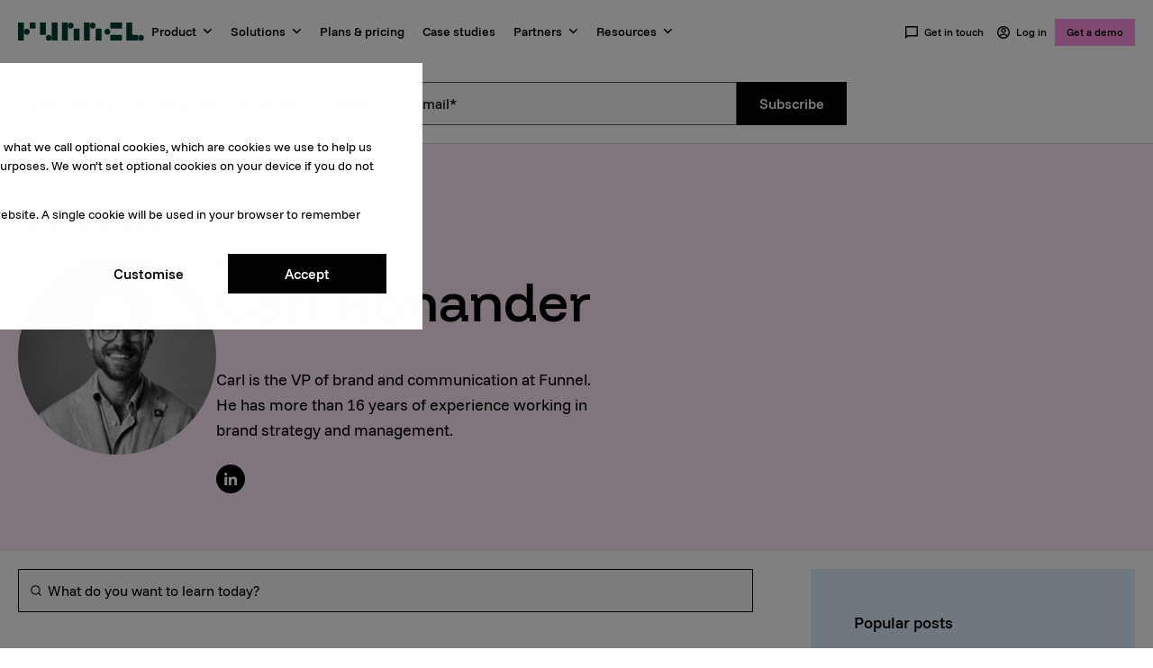

--- FILE ---
content_type: text/css
request_url: https://funnel.io/hubfs/hub_generated/template_assets/1/94442085428/1769438438989/template_leadin-modal.min.css
body_size: -286
content:
.leadinModal .leadinModal-content{border-radius:0 var(--box-border-radius) 0 0!important}.leadinModal .leadin-preview-wrapper{padding:24px 16px!important}.leadinModal .leadin-main-wrapper .leadin-button,.leadinModal .leadin-preview-wrapper .leadin-button{border:var(--btn-border)!important;border-radius:var(--btn-border-radius)!important;font-size:16px!important;font-weight:var(--font-weight-bold)!important;line-height:1em!important;padding:11px 16px!important}.leadinModal .leadin-preview-wrapper .leadin-button-secondary{background-color:var(--secondary-bg-default)!important;color:var(--secondary-color-default)!important}.leadinModal .leadin-preview-wrapper .leadin-button-secondary:hover{background-color:var(--secondary-bg-hover)!important;border-color:var(--secondary-bg-hover)!important;color:var(--secondary-color-hover)!important}.leadinModal .leadin-main-wrapper .leadin-button-primary{background-color:var(--primary-bg-default)!important;color:var(--primary-color-default)!important}.leadinModal .leadin-main-wrapper .leadin-button-primary:hover{background-color:var(--primary-bg-hover)!important;border-color:var(--primary-bg-hover)!important;color:var(--primary-color-hover)!important}.leadinModal .leadinModal-content{background-color:var(--Tertiary-Grey-20)!important;border-top-width:0!important}

--- FILE ---
content_type: text/css
request_url: https://funnel.io/hubfs/hub_generated/module_assets/1/46942929666/1765966656835/module_Header_Menu_CTA.min.css
body_size: -527
content:
.header-menu-cta{display:flex;gap:12px}.header-menu-cta ul{align-items:center;display:flex;gap:4px;list-style:none;margin-bottom:0}.header-menu-cta li a{font-size:12px;padding:8px 12px}.header-menu-cta li .header-menu-cta__link{border:1px solid transparent;color:var(--main-nav-text,var(--black));display:inline-block;font-weight:600;line-height:1;padding:8px 8px 8px 26px;position:relative;transition:all .2s linear;white-space:nowrap}.header-menu-cta li .header-menu-cta__link:hover{text-decoration:underline}.header-menu-cta li .header-menu-cta__link img{left:4px;position:absolute;top:6px}.header-menu-cta .btn--secondary{border-color:var(--main-nav-text,var(--black));color:var(--main-nav-text,var(--black))}.theme-black .header-menu-cta li .header-menu-cta__link img,.theme-green .header-menu-cta li .header-menu-cta__link img{filter:invert(1)}

--- FILE ---
content_type: text/css
request_url: https://funnel.io/hubfs/build_assets/funnel-project/702/js_client_assets/assets/App-CSh1Qk4I.css
body_size: -262
content:
.menu-alert-banner{background-color:var(--menu-alert-bg-color, var(--Tertiary-Blue-40));border-bottom:2px solid var(--menu-alert-border-color, var(--Tertiary-Funnel-Blue))}.menu-alert-banner .alert-banner{display:flex;justify-content:stretch;align-items:center;max-width:1280px;margin-inline:auto;padding:11px 20px}@media only screen and (min-width: 32em){.menu-alert-banner .alert-banner{justify-content:center}}.menu-alert-banner .alert-banner .banner-icon{flex:0 0 12px;align-self:start;width:12px;height:12px;margin-top:3px;margin-right:6px;vertical-align:middle}.menu-alert-banner .alert-banner p,.menu-alert-banner .alert-banner a{font-size:var(--terms);line-height:1rem}.menu-alert-banner .alert-banner p{margin-right:24px;margin-bottom:0;font-weight:600;text-wrap-style:pretty}.menu-alert-banner .alert-banner a{flex:none;margin-right:32px;font-weight:600;color:var(--link-color--blog)}.menu-alert-banner .alert-banner .banner-close{position:relative;flex:0 0 18px;margin-left:auto;width:18px;height:18px;cursor:pointer}@media only screen and (min-width: 32em){.menu-alert-banner .alert-banner .banner-close{margin-left:0}}.menu-alert-banner .alert-banner .banner-close img{position:absolute;top:0;left:0;width:18px;height:18px;vertical-align:middle;pointer-events:none;transition:opacity .2s ease-out}.menu-alert-banner .alert-banner .banner-close img.close-icon{opacity:1}.menu-alert-banner .alert-banner .banner-close img.close-hover-icon,.menu-alert-banner .alert-banner .banner-close:hover .close-icon{opacity:0}.menu-alert-banner .alert-banner .banner-close:hover .close-hover-icon{opacity:1}


--- FILE ---
content_type: text/css
request_url: https://funnel.io/hubfs/hub_generated/module_assets/1/156535638597/1743391282034/module_Blog_Search_Input.min.css
body_size: -242
content:
.hs-search-field{position:relative}.hs-search-field .hs-search-field__input{background-color:var(--Tertiary-Grey-10);background-image:url(https://funnel.io/hubfs/529308/Icons/icon-search-black-900.svg);background-position:left 12px center;background-repeat:no-repeat;background-size:14px;border:1px solid var(--black);font-size:1rem;line-height:1;padding:14px 16px 14px 32px;width:100%}.hs-search-field .hs-search-field__input:focus{border-color:var(--black)}.hs-search-field--open .hs-search-field__results{background-color:var(--Tertiary-Grey-10);border:1px solid var(--black);border-top:none;font-size:.75rem;max-height:240px;min-width:100%;padding:0 4px 0 0;position:absolute;top:40px;width:auto;z-index:1000}.hs-search-field--open .hs-search-field__suggestions{border-bottom:1px solid transparent;display:block!important;height:100%;max-height:inherit;overflow:auto;width:100%}.hs-search-field--open .hs-search-field__suggestions::-webkit-scrollbar{-webkit-appearance:none;width:4px}.hs-search-field--open .hs-search-field__suggestions::-webkit-scrollbar-track{background-color:var(--scrollbar-track);margin-bottom:4px}.hs-search-field--open .hs-search-field__suggestions::-webkit-scrollbar-thumb{background-color:var(--scrollbar-thumb)}.hs-search-field--open .hs-search-field__suggestions::-webkit-scrollbar-thumb:hover{background-color:var(--scrollbar-thumb-hover);cursor:pointer}.hs-search-field--open .hs-search-field__suggestions li{margin-right:4px;padding:8px 16px;position:relative}.hs-search-field--open .hs-search-field__suggestions li.active,.hs-search-field--open .hs-search-field__suggestions li:hover{background-color:var(--Tertiary-Grey-20);cursor:pointer}.hs-search-field--open .hs-search-field__suggestions li a:hover{text-decoration:none}

--- FILE ---
content_type: text/css
request_url: https://funnel.io/hubfs/hub_generated/module_assets/1/46942943562/1769434663197/module_Footer_Menu.min.css
body_size: -510
content:
.footer-menu ul{list-style:none;padding:0}.footer-menu ul a{color:var(--white);font-size:.75rem}.footer-menu>ul{display:flex;flex-direction:column;flex-wrap:wrap;gap:24px}.footer-menu>ul>li{flex:1}.footer-menu>ul>li>p{color:var(--white);display:block;font-size:.75rem;font-weight:700;text-transform:uppercase}.footer-menu>ul>li>p,.footer-menu>ul>li>ul>li{line-height:1;margin-bottom:16px}@media only screen and (min-width:24em){.footer-menu>ul{column-gap:16px;flex-direction:row;row-gap:32px}.footer-menu>ul>li{flex:0 1 calc(50% - 8px)}}@media only screen and (min-width:48em){.footer-menu>ul>li{flex:1}.footer-menu>ul>li>p,.footer-menu>ul>li>ul>li{margin-bottom:6px}}@media only screen and (min-width:80em){.footer-menu>ul{flex-wrap:nowrap}}

--- FILE ---
content_type: text/css
request_url: https://funnel.io/hubfs/hub_generated/module_assets/1/46942943558/1769434663041/module_Footer_Menu_Secondary.min.css
body_size: -451
content:
.footer-menu-secondary ul{display:flex;flex-direction:column;flex-wrap:wrap;font-size:var(--terms);gap:8px 24px;list-style:none;text-align:center}.footer-menu-secondary a{color:var(--Primary-Funnel-Green)}@media only screen and (min-width:48em){.footer-menu-secondary ul{flex-direction:row;text-align:left}}

--- FILE ---
content_type: application/javascript
request_url: https://funnel.io/hubfs/hub_generated/template_assets/1/132195329040/1769438433922/template_cookies.min.js
body_size: -154
content:
function setCookies(){window.location.search.includes("funnel_internal")&&(document.cookie="funnel_internal=true;expires=Fri, 31 Dec 9999 23:59:59 GMT;path=/;SameSite=Strict"),window.location.search.includes("utm")&&(getParam("utm_source")&&setCookie("utm_source",getParam("utm_source"),365),getParam("utm_medium")&&setCookie("utm_medium",getParam("utm_medium"),365),getParam("utm_campaign")&&setCookie("utm_campaign",getParam("utm_campaign"),365),getParam("utm_term")&&setCookie("utm_term",getParam("utm_term"),365)),getParam("gclid")&&setCookie("gclid",getParam("gclid"),365),getParam("msclkid")&&setCookie("msclkid",getParam("msclkid"),365),getParam("rdt_cid")&&setCookie("rdt_cid",getParam("rdt_cid"),365),getCookie("fuid")?idSetter("cookie","fuid",getCookie("fuid")):idSetter("cookie","fuid",idGenerator()),getCookie("funnelBrowserId")?idSetter("cookie","funnelBrowserId",getCookie("funnelBrowserId")):idSetter("cookie","funnelBrowserId",generateBrowserId())}function setConsent(){(window._hsp=window._hsp||[]).push(["addPrivacyConsentListener",function(consent){window.dataLayer=window.dataLayer||[],window.dataLayer.push({event:"hubspot_consent_update",advertisement_consent:consent.categories.advertisement,analytics_consent:consent.categories.analytics,functionality_consent:consent.categories.functionality,eventId:eventIdGenerator()}),window.HubSpotConversations.widget.load({widgetOpen:!1})}])}setCookies(),setConsent();
//# sourceURL=https://529308.fs1.hubspotusercontent-na1.net/hubfs/529308/hub_generated/template_assets/1/132195329040/1769438433922/template_cookies.js

--- FILE ---
content_type: application/javascript
request_url: https://funnel.io/hubfs/hub_generated/template_assets/1/187005985627/1769438438776/template_location.min.js
body_size: 113
content:
document.addEventListener("gtmLoaded",async function(){try{isRestrictedCountry(await getCountryCode())&&"/access-restricted"!==window.location.pathname&&(window.location.href="https://page.funnel.io/access-restricted")}catch(error){console.error("Geo error:",error)}});const APAC_REGION=["AU","NZ","IN","SG","BD","BT","BN","KH","CN","HK","IO","ID","JP","KZ","KG","LA","MO","MY","MV","MN","MM","NP","KP","PK","PH","KR","LK","TW","TJ","TH","TM","UZ","VN","AS","CX","CK","FJ","PF","GU","KI","MH","FM","NR","NC","NU","NF","MP","PW","PG","PN","WS","SB","TL","TK","TO","TV","UM","VU","WF"],US_REGION=["AG","AN","AR","AW","BB","BL","BM","BR","BS","BZ","CA","CL","CO","CR","CU","CW","DM","DO","EC","FK","GF","GL","GD","GP","GT","GY","HN","HT","JM","KN","KY","LC","MF","MQ","MS","MX","NI","PA","PE","PM","PR","PY","SR","SV","TC","TT","US","UY","VE","VI","VC","VG"];async function getCountryCode(){try{const response=await fetch("https://collector.funnel.io/geo/",{method:"POST"});if(!response.ok)throw new Error(`HTTP error! status: ${response.status}`);const data=await response.json(),countryCode=data?.geo?.country;if(countryCode)return countryCode}catch(error){console.warn("Failed to fetch country code from API:",error)}const cookieCountryCode=getCookie("countryCode");return cookieCountryCode||"US"}function isRestrictedCountry(countryCode){return["RU","CU","KP","SY","BY","IR"].includes(countryCode)}async function getRegion(){const countryCode=await getCountryCode();return APAC_REGION.includes(countryCode)?"APAC":US_REGION.includes(countryCode)?"US":"EU"}function getRegionFromCountryCode(countryCode){return APAC_REGION.includes(countryCode)?"APAC":US_REGION.includes(countryCode)?"US":"EU"}
//# sourceURL=https://529308.fs1.hubspotusercontent-na1.net/hubfs/529308/hub_generated/template_assets/1/187005985627/1769438438776/template_location.js

--- FILE ---
content_type: application/javascript
request_url: https://funnel.io/hubfs/hub_generated/template_assets/1/131678468122/1769438435243/template_helpers.min.js
body_size: 37
content:
function eventIdGenerator(){return Math.random().toString(36)+"-"+Math.floor(Date.now())}function getParam(p){var match=RegExp("[?&]"+p+"=([^&]*)").exec(window.location.search);return match&&decodeURIComponent(match[1].replace(/\+/g," "))}function idGenerator(length){return length?(length^16*Math.random()>>length/4).toString(16):([1e7]+-1e3+-4e3+-8e3+-1e11).replace(/[018]/g,idGenerator)}function generateBrowserId(){return crypto.randomUUID()}function idSetter(storage,name,value,overwrite=!0,days=365){switch(storage){case"cookie":overwrite&&setCookie(name,value,days);break;case"local":overwrite&&setLocalStorage(name,value);break;default:overwrite&&setSessionStorage(name,value)}}function idGetter(storage,name){switch(storage){case"cookie":getCookie(name);break;case"local":getLocalStorage(name);break;default:getSessionStorage(name)}}function getLocalStorage(name){return localStorage.getItem(name)}function setLocalStorage(name,value){localStorage.setItem(name,value)}function getSessionStorage(name){return sessionStorage.getItem(name)}function setSessionStorage(name,value){sessionStorage.setItem(name,value)}function getCookie(cname){let name=cname+"=",ca=decodeURIComponent(document.cookie).split(";");for(let i=0;i<ca.length;i++){let c=ca[i];for(;" "==c.charAt(0);)c=c.substring(1);if(0==c.indexOf(name))return c.substring(name.length,c.length)}return""}function setCookie(name,value,days){let date=new Date;date.setTime(date.getTime()+24*days*60*60*1e3);let expires="; expires="+date.toGMTString();document.cookie=name+"="+value+expires+";path=/;domain=.funnel.io"}function setCookieV2(name,value,minutes,domain){var expires=new Date;expires.setTime(expires.getTime()+60*minutes*1e3),document.cookie=name+"="+encodeURIComponent(value)+";expires="+expires.toUTCString()+";path=/;domain="+domain}
//# sourceURL=https://529308.fs1.hubspotusercontent-na1.net/hubfs/529308/hub_generated/template_assets/1/131678468122/1769438435243/template_helpers.js

--- FILE ---
content_type: application/javascript
request_url: https://funnel.io/hubfs/hub_generated/template_assets/1/187633077362/1769438436306/template_confidence.min.js
body_size: -191
content:
const isEnrolled=flagName=>{const resolvedFlagsCookie=window.getCookie("resolvedFlags"),resolvedFlagsData="string"==typeof resolvedFlagsCookie&&""!==resolvedFlagsCookie&&JSON.parse(resolvedFlagsCookie);if(resolvedFlagsData){const{value:{enabled:enabled=!1}}=resolvedFlagsData?.resolvedFlags.find(item=>""!==item?.variant&&item?.flag===`flags/${flagName}`&&item)||{value:{enabled:!1}};return enabled}return!1},applyFlag=name=>{const appliedTime=(new Date).toISOString(),flagName=`flags/${name}`,resolveToken=getResolveToken(),applyPayload={flags:[{flag:flagName,apply_time:appliedTime}],send_time:(new Date).toISOString(),clientSecret:"JrnzsAH0XOnxijepSOF3CuM88t95fu4u",resolveToken:resolveToken};fetch("https://resolver.eu.confidence.dev/v1/flags:apply",{method:"POST",headers:{"Content-Type":"application/json"},body:JSON.stringify(applyPayload)}).then(response=>{if(!response.ok)throw new Error(`HTTP error! Status: ${response.status}`)}).catch(error=>{console.error("Error:",error)})},getResolveToken=()=>{const resolvedFlagsCookie=window.getCookie("resolvedFlags"),resolvedFlagsData="string"==typeof resolvedFlagsCookie&&""!==resolvedFlagsCookie&&JSON.parse(resolvedFlagsCookie);return resolvedFlagsData?.resolveToken||""};
//# sourceURL=https://529308.fs1.hubspotusercontent-na1.net/hubfs/529308/hub_generated/template_assets/1/187633077362/1769438436306/template_confidence.js

--- FILE ---
content_type: application/javascript
request_url: https://funnel.io/hubfs/hub_generated/template_assets/1/187107760186/1769438435055/template_gtmLoader.min.js
body_size: -356
content:
!function(w,d,s,l){w[l]=w[l]||[],w[l].push({"gtm.start":(new Date).getTime(),event:"gtm.js"});var f=d.getElementsByTagName(s)[0],j=d.createElement(s);j.async=!0,j.src="https://collector.funnel.io/gtm.js?id=GTM-MT7PT8M",j.onload=function(){document.dispatchEvent(new Event("gtmLoaded"))},f.parentNode.insertBefore(j,f)}(window,document,"script","dataLayer");
//# sourceURL=https://529308.fs1.hubspotusercontent-na1.net/hubfs/529308/hub_generated/template_assets/1/187107760186/1769438435055/template_gtmLoader.js

--- FILE ---
content_type: application/javascript
request_url: https://funnel.io/hubfs/hub_generated/template_assets/1/46944051327/1769438438382/template_main.min.js
body_size: 679
content:
!function(funcName,baseObj){"use strict";funcName=funcName||"docReady",baseObj=baseObj||window;var readyList=[],readyFired=!1,readyEventHandlersInstalled=!1;function ready(){if(!readyFired){readyFired=!0;for(var i=0;i<readyList.length;i++)readyList[i].fn.call(window,readyList[i].ctx);readyList=[]}}function readyStateChange(){"complete"===document.readyState&&ready()}baseObj[funcName]=function(callback,context){if("function"!=typeof callback)throw new TypeError("callback for docReady(fn) must be a function");readyFired?setTimeout(function(){callback(context)},1):(readyList.push({fn:callback,ctx:context}),"complete"===document.readyState||!document.attachEvent&&"interactive"===document.readyState?setTimeout(ready,1):readyEventHandlersInstalled||(document.addEventListener?(document.addEventListener("DOMContentLoaded",ready,!1),window.addEventListener("load",ready,!1)):(document.attachEvent("onreadystatechange",readyStateChange),window.attachEvent("onload",ready)),readyEventHandlersInstalled=!0))}}("docReady",window),function(){window.NodeList&&!NodeList.prototype.forEach&&(NodeList.prototype.forEach=function(callback,thisArg){thisArg=thisArg||window;for(var i=0;i<this.length;i++)callback.call(thisArg,this[i],i,this)});var callback,nav=document.querySelector(".header__navigation"),navToggle=document.querySelector(".header__navigation-toggle"),closeToggle=document.querySelector(".header__close-toggle"),allElements=document.querySelectorAll(".header--element, .header-toggle"),mobileSubmenuToggle=document.querySelectorAll(".navigation-primary__submenu-toggle"),header=document.querySelector(".header"),headerPrimaryCTA=document.querySelector("#header-menu-primary-cta__button");function toggleNav(){headerPrimaryCTA&&headerPrimaryCTA.classList.toggle("hide-important"),document.body.classList.toggle("has-mobile-nav-open"),nav.classList.toggle("open"),navToggle.classList.toggle("open")}function closeAll(){allElements.forEach(function(element){element.classList.remove("hide","open")}),closeToggle.classList.remove("show")}function toggleMobileSubmenu(event){for(var parent=function(elem,selector){for(Element.prototype.matches||(Element.prototype.matches=Element.prototype.matchesSelector||Element.prototype.mozMatchesSelector||Element.prototype.msMatchesSelector||Element.prototype.oMatchesSelector||Element.prototype.webkitMatchesSelector||function(s){for(var matches=(this.document||this.ownerDocument).querySelectorAll(s),i=matches.length;--i>=0&&matches.item(i)!==this;);return i>-1});elem&&elem!==document;elem=elem.parentNode)if(elem.matches(selector))return elem;return null}(event.target,".menu-item"),submenu=null,i=0;i<parent.childNodes.length;i++)if("submenu level-2"==parent.childNodes[i].className){submenu=parent.childNodes[i];break}parent.classList.toggle("open"),parent.classList.contains("open")?submenu.style.height=`${submenu.scrollHeight}px`:submenu.style.height=0}callback=function(){document.body&&(navToggle&&navToggle.addEventListener("click",toggleNav),closeToggle&&closeToggle.addEventListener("click",closeAll),mobileSubmenuToggle&&mobileSubmenuToggle.forEach(toggle=>toggle.addEventListener("click",toggleMobileSubmenu)))},["interactive","complete"].indexOf(document.readyState)>=0?callback():document.addEventListener("DOMContentLoaded",callback),docReady(function(){document.body.classList.add("doc-ready"),header.classList.add("header-transition"),header.classList.add("fixed"),setTimeout(()=>{header.classList.add("header-transition")},300)}),window.addEventListener("load",event=>{document.body.classList.add("loaded")});new LazyLoad}();
//# sourceURL=https://529308.fs1.hubspotusercontent-na1.net/hubfs/529308/hub_generated/template_assets/1/46944051327/1769438438382/template_main.js

--- FILE ---
content_type: image/svg+xml
request_url: https://funnel.io/hubfs/Icons/nav-brand-2024/exporting-destinations.svg
body_size: -365
content:
<svg width="24" height="24" viewBox="0 0 24 24" fill="none" xmlns="http://www.w3.org/2000/svg">
<g clip-path="url(#clip0_7260_1180)">
<path d="M11 2.05V4.062C8.98271 4.31868 7.13885 5.33387 5.84319 6.90122C4.54752 8.46857 3.89728 10.4705 4.02462 12.5C4.15196 14.5296 5.04733 16.4345 6.52874 17.8276C8.01016 19.2207 9.96645 19.9975 12 20C13.9486 20 15.8302 19.2888 17.2917 18C18.7533 16.7112 19.6942 14.9333 19.938 13H21.951C21.449 18.053 17.185 22 12 22C6.477 22 2 17.523 2 12C2 6.815 5.947 2.551 11 2.05V2.05ZM20 5.414L12 13.414L10.586 12L18.586 4H14V2H22V10H20V5.414Z" fill="#F86C54"/>
</g>
<defs>
<clipPath id="clip0_7260_1180">
<rect width="24" height="24" fill="white"/>
</clipPath>
</defs>
</svg>


--- FILE ---
content_type: image/svg+xml
request_url: https://funnel.io/hubfs/activate.svg
body_size: 47
content:
<svg width="14" height="10" viewBox="0 0 14 10" fill="none" xmlns="http://www.w3.org/2000/svg">
<path d="M7.75037 6.96152L7.75 9.94492L6.25 9.94473L6.25037 6.96133L7.75037 6.96152Z" fill="#F86C54"/>
<path d="M5.93352 4.9502L7.00026 3.88346L8.067 4.9502L7.00026 6.01693L5.93352 4.9502Z" fill="#F86C54"/>
<path d="M12.5 4.9502C12.5 4.22797 12.3574 3.51296 12.0811 2.8457C11.8047 2.17841 11.3994 1.57225 10.8887 1.06152L11.9502 0C12.6002 0.649994 13.115 1.42223 13.4668 2.27148C13.8186 3.12076 14 4.03094 14 4.9502C14 5.86945 13.8186 6.77963 13.4668 7.62891C13.115 8.47816 12.6002 9.2504 11.9502 9.90039L10.8887 8.83887C11.3994 8.32814 11.8047 7.72198 12.0811 7.05469C12.3574 6.38743 12.5 5.67242 12.5 4.9502Z" fill="#F86C54"/>
<path d="M1.5 4.9502C1.5 5.67242 1.64258 6.38743 1.91895 7.05469C2.19535 7.72198 2.60061 8.32815 3.11133 8.83887L2.04981 9.90039C1.39981 9.2504 0.884986 8.47816 0.533203 7.62891C0.18142 6.77963 1.38803e-07 5.86945 0 4.9502C-1.77552e-08 4.03094 0.18142 3.12076 0.533203 2.27149C0.884985 1.42223 1.39981 0.649995 2.0498 1.04648e-06L3.11133 1.06152C2.60061 1.57225 2.19535 2.17841 1.91895 2.8457C1.64258 3.51296 1.5 4.22797 1.5 4.9502Z" fill="#F86C54"/>
<path d="M2.86611 4.94995C2.86617 4.40719 2.97286 3.86937 3.18056 3.36792C3.38833 2.86642 3.69321 2.41094 4.07705 2.0271L5.13759 3.08765C4.89299 3.33225 4.69869 3.62256 4.56631 3.94214C4.43398 4.2616 4.36617 4.60417 4.36611 4.94995C4.36611 5.29589 4.43392 5.63914 4.56631 5.95874C4.69869 6.27831 4.89301 6.56864 5.13759 6.81323L4.07705 7.87378C3.69322 7.48995 3.38833 7.03444 3.18056 6.53296C2.9728 6.03137 2.86611 5.49287 2.86611 4.94995Z" fill="#F86C54"/>
<path d="M11.1339 4.95101C11.1338 5.49377 11.0271 6.03159 10.8194 6.53304C10.6117 7.03454 10.3068 7.49002 9.92295 7.87386L8.86241 6.81331C9.10701 6.56871 9.30131 6.2784 9.4337 5.95882C9.56602 5.63936 9.63383 5.29679 9.63389 4.95101C9.63389 4.60507 9.56608 4.26182 9.4337 3.94222C9.30131 3.62265 9.107 3.33232 8.86241 3.08773L9.92295 2.02718C10.3068 2.41101 10.6117 2.86652 10.8194 3.368C11.0272 3.86959 11.1339 4.40809 11.1339 4.95101Z" fill="#F86C54"/>
</svg>


--- FILE ---
content_type: application/javascript
request_url: https://funnel.io/hubfs/build_assets/funnel-project/702/js_client_assets/assets/virtual_clientRenderIsland-csjgDr9q.js
body_size: 185
content:
import g,{useRef as C,useLayoutEffect as S,jsx as s,createContext as u,Suspense as y}from"https://static.hsappstatic.net/cms-js-static/ex/js/react/v18/react-combined.mjs";var m=typeof Symbol<"u"?Symbol.for("hs-config-singleton"):"HS_CONFIG_SINGLETON";function I(){if(!window[m])throw new Error("No environment config singleton has been setup")}function R(){return I(),window[m]}const x={};var _=1,w=e=>new Map,P=(e,{environmentConfig:t,entryPointBasePath:n,sharedServerRequestData:o,supplementalFieldValues:a,messagesForBrowser:r=[]})=>{const i=(_++).toString(16),l=o??w();return{pageUrl:e,environmentConfig:t,islands:[],inlineAssets:[],renderId:i,perServerRequestData:l,messagesForBrowser:r,entryPointBasePath:n,supplementalFieldValues:a,criticalDevErrors:[],modules:{}}},E=()=>P(null,{environmentConfig:null});u(E());var D=(e,t,n=[])=>({pageUrl:e,islands:n,island:null,hydrationFinished:{current:!1},entryPointBasePath:t}),b=u(D(null,null)),N=({children:e,islands:t,island:n,pageUrl:o,basePath:a,onTopLevelHydrationFinish:r})=>{const i=C(!1),l={pageUrl:o,islands:t,hydrationFinished:i,island:n,entryPointBasePath:a,supplementalFieldValues:n==null?void 0:n.supplementalFieldValues};return S(()=>{i.current||(i.current=!0,r&&r())},[r]),s(b.Provider,{value:l,children:e})},F="hs-basic-shared-state-unset-id",O=u(null);O.Provider;u({id:F,state:null});function T(e){return`${e}-`}function h(){return R()}var q=()=>h().getPortalID(),A=()=>h().getIsDeployed();import.meta&&x&&new URL(window.location.href);new Set("0123456789");const U=T||(e=>e);function H(e,t){const{island:n,rootElement:o,postHydration:a,pageUrl:r,islands:i,basePath:l,WrapperModule:f}=e;let d;const v={identifierPrefix:U(e.island.id)};let c=s(t,{islandId:n.id,...n.props});f&&(c=s(f,{children:c}));const p=s(y,{fallback:`client hydrate fail/waiting for ${n.id}`,children:s(N,{pageUrl:r,islands:i,onTopLevelHydrationFinish:a,island:n,basePath:l,children:c})});return n.clientOnly?(d=g.createRoot(o,v),d.render(p)):d=g.hydrateRoot(o,p,v),d}export{A as a,H as c,q as g};


--- FILE ---
content_type: image/svg+xml
request_url: https://funnel.io/hubfs/Icons/nav-brand-2024/technology%20partners.svg
body_size: -581
content:
<svg width="24" height="24" viewBox="0 0 24 24" fill="none" xmlns="http://www.w3.org/2000/svg">
<g clip-path="url(#clip0_7260_1247)">
<path d="M13 9H21L11 24V15H4L13 0V9ZM11 11V7.22L7.532 13H13V17.394L17.263 11H11Z" fill="#F86C54"/>
</g>
<defs>
<clipPath id="clip0_7260_1247">
<rect width="24" height="24" fill="white"/>
</clipPath>
</defs>
</svg>


--- FILE ---
content_type: image/svg+xml
request_url: https://funnel.io/hubfs/Icons/nav-brand-2024/agencies.svg
body_size: -313
content:
<svg width="24" height="24" viewBox="0 0 24 24" fill="none" xmlns="http://www.w3.org/2000/svg">
<g clip-path="url(#clip0_7260_1231)">
<path d="M21 21H3C2.73478 21 2.48043 20.8946 2.29289 20.7071C2.10536 20.5196 2 20.2652 2 20V12.487C1.99998 12.3441 2.03059 12.2029 2.08976 12.0728C2.14892 11.9428 2.23528 11.8269 2.343 11.733L6 8.544V4C6 3.73478 6.10536 3.48043 6.29289 3.29289C6.48043 3.10536 6.73478 3 7 3H21C21.2652 3 21.5196 3.10536 21.7071 3.29289C21.8946 3.48043 22 3.73478 22 4V20C22 20.2652 21.8946 20.5196 21.7071 20.7071C21.5196 20.8946 21.2652 21 21 21ZM9 19H12V12.942L8 9.454L4 12.942V19H7V15H9V19ZM14 19H20V5H8V7.127C8.234 7.127 8.469 7.209 8.657 7.374L13.657 11.733C13.7647 11.8269 13.8511 11.9428 13.9102 12.0728C13.9694 12.2029 14 12.3441 14 12.487V19ZM16 11H18V13H16V11ZM16 15H18V17H16V15ZM16 7H18V9H16V7ZM12 7H14V9H12V7Z" fill="#F86C54"/>
</g>
<defs>
<clipPath id="clip0_7260_1231">
<rect width="24" height="24" fill="white"/>
</clipPath>
</defs>
</svg>


--- FILE ---
content_type: application/javascript
request_url: https://funnel.io/hubfs/hub_generated/template_assets/1/131687464477/1769438436253/template_forms.min.js
body_size: 265
content:
function setHBformListeners(){const allowedOrigins=new Set(["https://funnel.io","https://page.funnel.io","https://meetings.hubspot.com"]);window.addEventListener("message",function(e){if(allowedOrigins.has(e.origin)){var eventData=e.data;if("hsFormCallback"===eventData.type){var eventName=eventData.eventName,ls=generateLS();if("onFormReady"===eventName){var formElements=document.querySelector(`[data-form-id='${eventData.id}']`).elements;function isValidFormProperty(property){return!(!getCookie(property)||!formElements[property])}if(isValidFormProperty("gclid")&&(formElements.gclid.value=getCookie("gclid")),isValidFormProperty("msclkid")&&(formElements.msclkid.value=getCookie("msclkid")),isValidFormProperty("utm_source")&&(formElements.utm_source.value=getCookie("utm_source")),isValidFormProperty("utm_medium")&&(formElements.utm_medium.value=getCookie("utm_medium")),isValidFormProperty("utm_campaign")&&(formElements.utm_campaign.value=getCookie("utm_campaign")),isValidFormProperty("utm_term")&&(formElements.utm_term.value=getCookie("utm_term")),isValidFormProperty("cro_experiment")&&(formElements.cro_experiment.value=getCookie("cro_experiment")),isValidFormProperty("funnel_signup_source")&&(formElements.funnel_signup_source.value=getParam("signup_source")),getCookie("fuid")&&formElements.ruid&&(formElements.ruid.value=getCookie("fuid")),document.cookie.match(/_ga=(.+?);/)&&formElements.ga_client_id&&(formElements.ga_client_id.value=document.cookie.match(/_ga=(.+?);/)[1].split(".").slice(-2).join(".")),getCookie("_fbc")&&formElements.fbclid){let fbcArray=getCookie("_fbc").split("."),fbclidValue=fbcArray[fbcArray.length-1];formElements.fbclid.value=fbclidValue}ls&&formElements.website_lead_score&&(formElements.website_lead_score.value=ls);var keywordValue=getParam("keyword");keywordValue&&formElements.improved_query&&(formElements.improved_query.value=keywordValue)}else if("onFormSubmit"===eventName){window.dataLayer=window.dataLayer||[];const buildEventData=country=>{const formEl=document.querySelector(`[data-form-id='${eventData.id}']`);return{event:"hubspot-form-success","hs-form-guid":eventData.id,em:formEl?.elements.email?.value||null,type:formEl?.elements.sign_up_type__latest_?.value||null,country:country}};getCountryCode().then(country=>{const enrichedEvent=buildEventData(country);window.dataLayer.push(enrichedEvent)}),window.dataLayer.push({event:"lead_score",score:ls});let email=document.querySelector("input[type=email]").value;captureCookies({email:email}),setCookieV2("email",email,2,"funnel.io"),FS("setProperties",{type:"user",properties:{email:email,webFormEmail:email}})}}eventData.meetingBookSucceeded&&(window.dataLayer=window.dataLayer||[],window.dataLayer.push({event:"meeting_booked"}))}else console.warn("Blocked message from untrusted origin:",e.origin)})}setHBformListeners();
//# sourceURL=https://529308.fs1.hubspotusercontent-na1.net/hubfs/529308/hub_generated/template_assets/1/131687464477/1769438436253/template_forms.js

--- FILE ---
content_type: application/javascript
request_url: https://funnel.io/hubfs/hub_generated/template_assets/1/131678942609/1769438438449/template_ls.min.js
body_size: 839
content:
"use strict";function generateLS(){try{let e="",n="lscu=",i=decodeURIComponent(document.cookie).split(";");for(let o=0;o<i.length;o++){let a=i[o];for(;" "==a.charAt(0);)a=a.substring(1);0==a.indexOf(n)&&(e=a.substring(n.length,a.length))}if(!e||!function(n){try{JSON.parse(n)}catch(i){return!1}return!0}(e))return;let g,_,p,m,h,A,b,t=JSON.parse(e),$=t.cs?String(t.cs.split("-")[1]).toLowerCase():null,r=t.cs?String(t.cs.split("-")[0]).toLowerCase():null,d=t.fp,l=t.og_src,u=t.src,f=t.cmp,s=Date.now(),c=t.fp_ts,R=0,x=0;var O=$,k=r;["co","84","oh","by","va","du","bc","ab","qc","ca","nsw"].indexOf(O)>=0?_=.3175879:["on","lnd"].indexOf(O)>=0?_=0:["nh","ma","pa","tx","ny","fl","idf","il"].indexOf(O)>=0?_=-.3040826:["zzz"].indexOf(O)>=0?_=-1.020356:["fi","mx","hk","pt","br","ie","pl","ua"].indexOf(k)>=0?_=.3175879:["id","us","za","se"].indexOf(k)>=0?_=0:["gr","at","no","ca","cz","in","nl","de","il","ch","nz","blank","dk","it","uk","au"].indexOf(k)>=0?_=-.3040826:(["be","pk","th","es","ph","tr","fr","kr","hu"].indexOf(k),_=-1.020356);let E=d.match(/https:\/\/([^?]+).*/)[1];p=["funnel.io/pricing","funnel.io/supermetrics-alternative","funnel.io/all-data-sources","funnel.io/","funnel.io/digital-marketing","funnel.io/book-demo"].indexOf(E)>=0?.349526:["funnel.io/platform-overview","funnel.io/get-in-touch","funnel.io/data-destination/marketing-reporting-google-data-studio","page.funnel.io/data-studio","page.funnel.io/agencies","funnel.io/data-analysts-bi"].indexOf(E)>=0?0:["page.funnel.io/reports-dashboards","page.funnel.io/data-made-easy","page.funnel.io/data-driven-marketing","page.funnel.io/data-driven-marketing"].indexOf(E)>=0?-.07222752:["page.funnel.io/power-bi","funnel.io/qwaya","funnel.io/contact"].indexOf(E)>=0?-1.917968:0;var I="";void 0!==f&&(f.match("freeplan|pmax|tk|research|ms|g_eu-uk_generic|demo-broad")?I="Low":f.match("competitor")?I="High":f.match("brand|agencies|prospecting")?I="Good":f.match("fb_eu.*demo-broad|demo-lookalike|g_global_generic|retargeting|fb_us_demo-broad|fb_global_demo-lookalike|fb_eu-row_demo-broad")&&(I="Medium"));let C=-1.502461,v=-1.502461;void 0!==l&&("High"==I?C=.6102572:"DIRECT_TRAFFIC"==l||"ORGANIC_SEARCH"==l||"REFERRALS"==l?C=0:"Good"==I||"PAID_SEARCH"==l&&"undefined"===f||"SOCIAL_MEDIA"==l||"OTHER_CAMPAIGNS"==l||"EMAIL_MARKETING"==l?C=-.4542646:"Medium"==I?C=-1.502461:"Low"==I&&(C=-1.844285)),void 0!==u&&("High"==I?v=.6102572:"DIRECT_TRAFFIC"==u||"ORGANIC_SEARCH"==u||"REFERRALS"==u?v=0:"Good"==I||"PAID_SEARCH"==u&&"undefined"===f||"SOCIAL_MEDIA"==u||"OTHER_CAMPAIGNS"==u||"EMAIL_MARKETING"==u?v=-.4542646:"Medium"==I?v=-1.502461:"Low"==I&&(v=-1.844285)),m=Math.max(C,v),h=0,A=0,b=0;var w=new Date(s).getDay();R=4==w||5==w?-.5079373:0;let L=-1;void 0!==c&&""!==c&&((L=Math.floor((s-c)/864e5))>=8?x=1.00254:L>=1&&(x=1.023181)),g=-1.039704+_+p+m+h+A+b+R+x;let M=parseFloat((1/(1+Math.exp(-1*g))*100).toFixed(2)),S=5;return M>29.2?S=1:M>10.45?S=2:M>5.93?S=3:M>3.31&&(S=4),S}catch(G){return}}document.addEventListener("DOMContentLoaded",function(){"funnel.io"===window?.location?.host&&fetch(`https://collector.funnel.io/lscu?p=${encodeURIComponent(window.location.href)}&r=${encodeURIComponent(document.referrer)}`,{credentials:"include"})});
//# sourceURL=https://529308.fs1.hubspotusercontent-na1.net/hubfs/529308/hub_generated/template_assets/1/131678942609/1769438438449/template_ls.js

--- FILE ---
content_type: application/javascript
request_url: https://funnel.io/hubfs/hub_generated/template_assets/1/188211774902/1769438438782/template_gtmPerformanceOpt.min.js
body_size: 48
content:
var yieldCounter={};function yieldToMain(callback,mark="void"){let markName;window.yieldCounter&&(yieldCounter[mark]=yieldCounter[mark]||0,markName=["yieldToMain",mark,++yieldCounter[mark]].join("-"),performance.mark(markName+"-start"));const promise="scheduler"in window&&"yield"in scheduler?scheduler.yield():new Promise(resolve=>setTimeout(resolve,0));return callback&&promise.then(()=>{markName&&(performance.mark(markName+"-end"),performance.measure(markName,markName+"-start",markName+"-end")),callback()}),promise}const excludeEvents=[];function shouldNotYield(e){const eventName=e[0]?.[1]||e[0]?.event||"";for(const k of excludeEvents)if(eventName.indexOf(k)>=0)return!0;return!1}window.addEventListener("load",()=>{window.dataLayer&&dataLayer.push!==Array.prototype.push&&(window.dataLayer.originalPush=window.dataLayer.push,window.dataLayer.push=function(){const e=[].slice.call(arguments,0);if(shouldNotYield(e))return window.dataLayer.originalPush.apply(window.dataLayer,e);yieldToMain(()=>{window.dataLayer.originalPush.apply(window.dataLayer,e)},"dataLayer")})});
//# sourceURL=https://529308.fs1.hubspotusercontent-na1.net/hubfs/529308/hub_generated/template_assets/1/188211774902/1769438438782/template_gtmPerformanceOpt.js

--- FILE ---
content_type: image/svg+xml
request_url: https://funnel.io/hubfs/Icons/nav-brand-2024/partners%20directory.svg
body_size: -407
content:
<svg width="24" height="24" viewBox="0 0 24 24" fill="none" xmlns="http://www.w3.org/2000/svg">
<g clip-path="url(#clip0_7260_1251)">
<path d="M21 18H6C5.73478 18 5.48043 18.1054 5.29289 18.2929C5.10536 18.4804 5 18.7348 5 19C5 19.2652 5.10536 19.5196 5.29289 19.7071C5.48043 19.8946 5.73478 20 6 20H21V22H6C5.20435 22 4.44129 21.6839 3.87868 21.1213C3.31607 20.5587 3 19.7956 3 19V4C3 3.46957 3.21071 2.96086 3.58579 2.58579C3.96086 2.21071 4.46957 2 5 2H21V18ZM5 16.05C5.162 16.017 5.329 16 5.5 16H19V4H5V16.05ZM16 9H8V7H16V9Z" fill="#F86C54"/>
</g>
<defs>
<clipPath id="clip0_7260_1251">
<rect width="24" height="24" fill="white"/>
</clipPath>
</defs>
</svg>


--- FILE ---
content_type: image/svg+xml
request_url: https://funnel.io/hubfs/Icons/icon-social-linkedin-white.svg
body_size: -240
content:
<svg version="1.0" xmlns="http://www.w3.org/2000/svg" viewBox="0 0 448 512" aria-labelledby="linkedin"><path d="M100.3 480H7.4V180.9h92.9V480zM53.8 140.1A54.2 54.2 0 0 1 0 85.8a53.8 53.8 0 0 1 107.6 0 54.2 54.2 0 0 1-53.8 54.3zM448 480h-92.7V334.4c0-34.7-.7-79.2-48.3-79.2-48.3 0-55.7 37.7-55.7 76.7V480h-92.8V180.9h89.1v40.8h1.3c12.4-23.5 42.7-48.3 87.9-48.3 94 0 111.3 61.9 111.3 142.3V480z" fill="#ffffff"/></svg>

--- FILE ---
content_type: application/javascript
request_url: https://funnel.io/hubfs/build_assets/funnel-project/702/js_client_assets/assets/field-clear-D2UTdCVy.js
body_size: -610
content:
const e="data:image/svg+xml,%3csvg%20width='20'%20height='20'%20viewBox='0%200%2020%2020'%20fill='none'%20xmlns='http://www.w3.org/2000/svg'%3e%3cg%20id='Group'%3e%3cpath%20id='Vector'%20d='M10.0001%2018.3334C5.39758%2018.3334%201.66675%2014.6026%201.66675%2010.0001C1.66675%205.39758%205.39758%201.66675%2010.0001%201.66675C14.6026%201.66675%2018.3334%205.39758%2018.3334%2010.0001C18.3334%2014.6026%2014.6026%2018.3334%2010.0001%2018.3334ZM10.0001%208.82175L7.64341%206.46425L6.46425%207.64341L8.82175%2010.0001L6.46425%2012.3567L7.64341%2013.5359L10.0001%2011.1784L12.3567%2013.5359L13.5359%2012.3567L11.1784%2010.0001L13.5359%207.64341L12.3567%206.46425L10.0001%208.82175Z'%20fill='black'/%3e%3c/g%3e%3c/svg%3e";export{e as C};


--- FILE ---
content_type: image/svg+xml
request_url: https://funnel.io/hubfs/raw_assets/public/funnel-theme/images/icons/funnel-logo-mark-green.svg
body_size: -583
content:
<svg width="207" height="207" viewBox="0 0 207 207" fill="none" xmlns="http://www.w3.org/2000/svg">
<path d="M206.826 0.734131H138.078V69.4817H206.826V0.734131Z" fill="#013F33"/>
<path d="M69.3315 0.734131H0.583862V206.977H69.3315V0.734131Z" fill="#013F33"/>
<path d="M103.706 138.229C122.69 138.229 138.08 122.84 138.08 103.855C138.08 84.8714 122.69 69.4817 103.706 69.4817C84.7218 69.4817 69.3322 84.8714 69.3322 103.855C69.3322 122.84 84.7218 138.229 103.706 138.229Z" fill="#013F33"/>
</svg>


--- FILE ---
content_type: application/javascript
request_url: https://funnel.io/hubfs/hub_generated/template_assets/1/180686984850/1769438439946/template_blog-listing.min.js
body_size: -515
content:
function adjustHeroFormPosition(){const mainMenu=document.querySelector("header.header"),heroForm=document.getElementById("heroForm"),menuHeight=mainMenu.offsetHeight;heroForm.style.top=`${menuHeight}px`}window.addEventListener("DOMContentLoaded",adjustHeroFormPosition),window.addEventListener("scroll",adjustHeroFormPosition);
//# sourceURL=https://529308.fs1.hubspotusercontent-na1.net/hubfs/529308/hub_generated/template_assets/1/180686984850/1769438439946/template_blog-listing.js

--- FILE ---
content_type: application/javascript
request_url: https://funnel.io/hubfs/hub_generated/template_assets/1/187630549556/1769438437324/template_experiments.min.js
body_size: -3
content:
const WEB_TEAM=["59aab04e-7c33-471c-8233-22cafe8b4bdf","94f3f41d-cd08-4677-b46d-126c39909f60","daefa6fa-6601-490e-bc11-76fe81c87b55"];document.addEventListener("DOMContentLoaded",function(){applyMeetbridgeExperiment()});const applyMeetbridgeExperiment=async()=>{document.querySelector('script[src*="meetbridge-widget.js"]')||(window._hsp=window._hsp||[]).push(["addPrivacyConsentListener",consent=>{if(consent.categories.functionality&&!document.querySelector('script[src*="meetbridge-widget.js"]')){const script=document.createElement("script");script.src="https://funnel-io.github.io/funnel-web/meetbridge-widget.js",document.head.appendChild(script),script.onload=()=>{window.MeetBridge&&!window.MeetBridge.isInitialized&&(MeetBridge.initTracker(),window.MeetBridge.isInitialized=!0)}}}])};
//# sourceURL=https://529308.fs1.hubspotusercontent-na1.net/hubfs/529308/hub_generated/template_assets/1/187630549556/1769438437324/template_experiments.js

--- FILE ---
content_type: application/javascript
request_url: https://funnel.io/hubfs/hub_generated/template_assets/1/132195329041/1769438434645/template_chatIntegration.min.js
body_size: -112
content:
function onConversationsAPIReady(){window.hsConversationsSettings={loadImmediately:!1,disableAttachment:!0},window.HubSpotConversations.on("conversationStarted",payload=>{window.dataLayer=window.dataLayer||[];let event_id=eventIdGenerator()||void 0;dataLayer.push({event:"chat_start",eventId:event_id,payload:payload})}),window.HubSpotConversations.on("contactAssociated",payload=>{_hsq.push(["trackCustomBehavioralEvent",{name:"pe529308_submitted_email_through_chat",properties:{hs_status:"suceeded"}}])})}window.HubSpotConversations?onConversationsAPIReady():window.hsConversationsOnReady=[onConversationsAPIReady];
//# sourceURL=https://529308.fs1.hubspotusercontent-na1.net/hubfs/529308/hub_generated/template_assets/1/132195329041/1769438434645/template_chatIntegration.js

--- FILE ---
content_type: application/javascript
request_url: https://funnel.io/hubfs/hub_generated/template_assets/1/157804216727/1769438437766/template_idMapping.min.js
body_size: 724
content:
"use strict";document.addEventListener("DOMContentLoaded",function(){captureCookies()});const shouldUseIdm=()=>{var isProd=window?.location?.host?.includes("funnel.io");return isProd?!!getCookie("funnelBrowserId")||(console.info("[IDM] - no browserId."),!1):(console.info("[IDM] - not in prod."),!1)},captureCookies=({email:email=null}={})=>{if(!shouldUseIdm())return;const browserId=getCookie("funnelBrowserId"),url=`${IDM_API.PROD}browsers/${browserId}/capture-cookies`,cookiesPayload={};cookieProperties.forEach(property=>{const cookieValue=getCookie(property);void 0!==cookieValue&&""!==cookieValue&&(cookiesPayload[property]=cookieValue)}),email&&(cookiesPayload.email=email);const payload={cookies:cookiesPayload};fetch(url,{method:"POST",headers:{"Content-Type":"application/json"},body:JSON.stringify(payload)}).then(response=>{if(!response.ok)throw new Error(`HTTP error! Status: ${response.status}`)}).catch(error=>{console.error("Error:",error)})},handleSignupOption=({signup_source:signup_source=SIGNUP_SOURCES.WEBSITE,signup_context:signup_context=null,idMappingType:idMappingType=IDM_TYPES.NOOP,resourceId:resourceId=null}={})=>{const browserId=getCookie("funnelBrowserId"),url=`${IDM_API.PROD}/browsers/${browserId}/signup-options`,signupOptionPayload={signupSource:getValidSignUpParam("signup_source",signup_source),signupContext:getValidSignUpParam("signup_context",signup_context),userSelection:{type:idMappingType}};resourceId&&(signupOptionPayload.userSelection={...signupOptionPayload.userSelection,...resourceId}),fetch(url,{method:"POST",headers:{"Content-Type":"application/json"},body:JSON.stringify(signupOptionPayload)}).then(response=>{if(!response.ok)throw new Error(`HTTP error! Status: ${response.status}`)}).catch(error=>{console.error("[IDM] - Failed at posting signup options:",error)})},getValidSignUpParam=(key,value)=>{const urlParamValue=new URLSearchParams(window?.location?.search).get(key);let validValues;switch(key){case"signup_source":validValues=Object.values(SIGNUP_SOURCES);break;case"signup_context":validValues=Object.values(SIGNUP_CONTEXTS);break;default:return null}const valueFromCaller=validValues.includes(value)?value:null,valueFromParam=validValues.includes(urlParamValue)?urlParamValue:null;return valueFromCaller||valueFromParam},IDM_API={STAGE:"https://idm-api.access.stage.funnel.io/",PROD:"https://idm-api.access.us.funnel.io/"},IDM_TYPES={TEMPLATE:"getting-started-template",CONNECTOR:"getting-started-connector",DESTINATION:"getting-started-destination",NOOP:"noop"},SIGNUP_SOURCES={WEBSITE:"website",EMAIL_INVITATION:"email_invitation",AFFILIATE:"affiliate",PARTNER:"partner",CONNECTOR:"connector",PARTNER_DATALEMON:"partner_datalemon"},SIGNUP_CONTEXTS={PRICING_ESTIMATOR:"pricing_estimator",GET_STARTED:"get_started",TEMPLATE_GALLERY:"template_gallery",LP_SHOPIFY:"lp_shopify",NBBC:"nbbc",LEMONIZE:"lemonize",KICKOFFDIGITAL:"kickoffdigital",MOCAINTERACTIVE:"mocainteractive",BIG_QUERY:"bigquery",LOOKER_STUDIO:"lookerstudio",GOOGLE_SHEETS:"google_sheets",PARTNER_NBBC:"partner_nbbc",PARTNER_LEMONIZE:"partner_lemonize",PARTNER_KICKOFFDIGITAL:"partner_kickoffdigital",PARTNER_DATALEMON:"partner_datalemon",PARTNER_MOCAINTERACTIVE:"partner_mocainteractive",SOLUTIONS_HUB:"solutions_hub"},cookieProperties=["_ga","hs_record_id","_fbp","_fbc","hubspotutk","_ga_7LB0BQPEVN","fuid","gclid","msclkid","intercom_user_id"];
//# sourceURL=https://529308.fs1.hubspotusercontent-na1.net/hubfs/529308/hub_generated/template_assets/1/157804216727/1769438437766/template_idMapping.js

--- FILE ---
content_type: application/javascript
request_url: https://funnel.io/hubfs/hub_generated/module_assets/1/46942929666/1765966656835/module_Header_Menu_CTA.min.js
body_size: -281
content:
var module_46942929666=function(){var parentMenuItems;parentMenuItems=document.querySelectorAll(".navigation-primary li.has-submenu"),Array.prototype.forEach.call(parentMenuItems,function(el){el.addEventListener("focusin",function(){el.classList.add("focus")}),el.addEventListener("focusout",function(){el.classList.remove("focus")})})}();
//# sourceURL=https://529308.fs1.hubspotusercontent-na1.net/hubfs/529308/hub_generated/module_assets/1/46942929666/1765966656835/module_Header_Menu_CTA.js